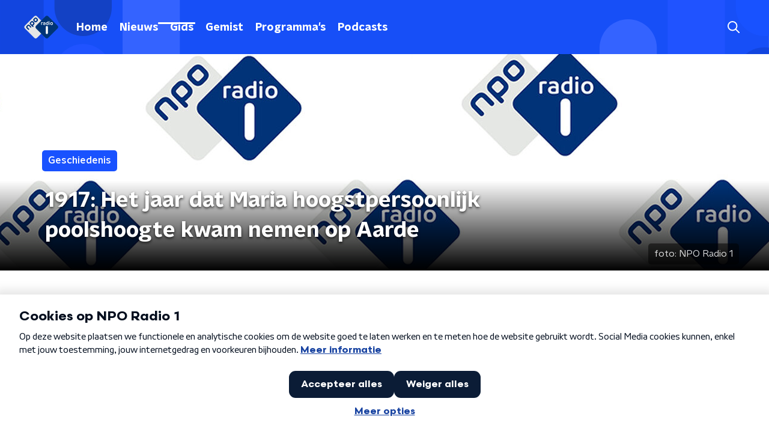

--- FILE ---
content_type: application/javascript
request_url: https://www.nporadio1.nl/_next/static/chunks/7805.85284a2112587749.js
body_size: 120
content:
"use strict";(self.webpackChunk_N_E=self.webpackChunk_N_E||[]).push([[7805],{97805:function(e,t,a){a.r(t);var r=a(52322),l=a(40244);t.default=function(e){var t=e.broadcastFragmentValue,a=t.id,n=t.player,u=t.title;return(0,r.jsx)("div",{children:(0,r.jsx)(l.ZP,{player:n,title:u})},a)}}}]);